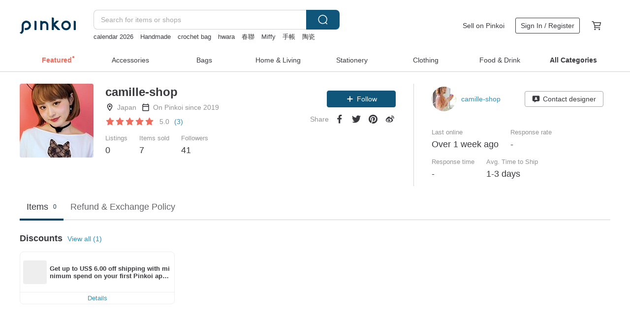

--- FILE ---
content_type: text/javascript
request_url: https://cdn02.pinkoi.com/media/dist/pinkoi.env-c3c16a5c0e1ad169f21c.js
body_size: 439
content:
define("pinkoi.env",[],(()=>(()=>{"use strict";var e={d:(o,t)=>{for(var r in t)e.o(t,r)&&!e.o(o,r)&&Object.defineProperty(o,r,{enumerable:!0,get:t[r]})},o:(e,o)=>Object.prototype.hasOwnProperty.call(e,o),r:e=>{"undefined"!=typeof Symbol&&Symbol.toStringTag&&Object.defineProperty(e,Symbol.toStringTag,{value:"Module"}),Object.defineProperty(e,"__esModule",{value:!0})}},o={};e.r(o),e.d(o,{GAI_API_ROOT:()=>r,RELEASE_INFO:()=>t});const t="e262c0745d9ec24de7fa0a3d241152e22899025f-2026-01-20.10",r="https://ai.pinkoi.com";return o})()));
//# sourceMappingURL=https://www.pinkoi.com/media/dist/pinkoi.env-c3c16a5c0e1ad169f21c.js.map